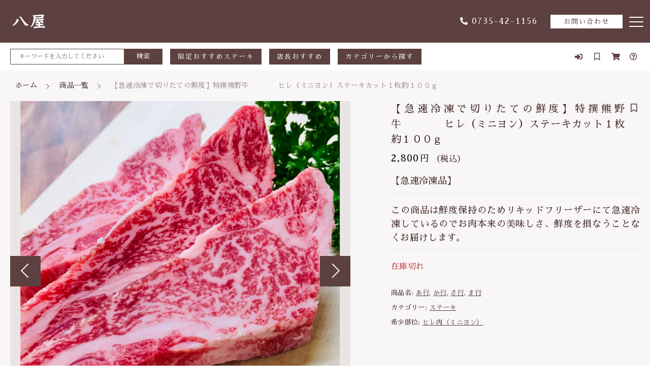

--- FILE ---
content_type: text/html; charset=UTF-8
request_url: https://kumanobeef.com/product/2793/
body_size: 14018
content:
<!DOCTYPE html>
<html lang="ja">
<head>
  <meta charset="UTF-8">
  <title>【急速冷凍で切りたての鮮度】特撰熊野牛　　　　ヒレ（ミニヨン）ステーキカット１枚約１００ｇ | 八屋</title>
  <meta http-equiv="X-UA-Compatible" content="ie=edge">
  <meta name="viewport" content="width=device-width, initial-scale=1.0">
  <link rel="icon" type="image/x-icon" href="https://kumanobeef.com/wp-content/themes/ec008/assets/img/favicon.ico">
  <link rel="apple-touch-icon" sizes="180x180" href="https://kumanobeef.com/wp-content/themes/ec008/assets/img/apple-touch-icon.png">
  <link rel="dns-prefetch" href="https://use.fontawesome.com">
  <link rel="dns-prefetch" href="https://fonts.googleapis.com">
  <style>@charset "UTF-8";html, body, div, span, applet, object, iframe, h1, h2, h3, h4, h5, h6, p, blockquote, pre, a, abbr, acronym, address, big, cite, code, del, dfn, em, img, ins, kbd, q, s, samp, small, strike, strong, sub, sup, tt, var, b, u, i, center, dl, dt, dd, ol, ul, li, fieldset, form, label, legend, table, caption, tbody, tfoot, thead, tr, th, td, article, aside, canvas, details, embed, figure, figcaption, footer, header, hgroup, menu, nav, output, ruby, section, summary, time, mark, audio, video {margin: 0;padding: 0;border: 0;font: inherit;font-size: 100%;vertical-align: baseline;}article, aside, details, figcaption, figure, footer, header, hgroup, menu, nav, section, main {display: block;}body {line-height: 1;}ol, ul {list-style: none;}blockquote, q {quotes: none;}blockquote:before, blockquote:after, q:before, q:after {content: "";content: none;}table {border-spacing: 0;border-collapse: collapse;}.clearfix {*zoom: 1;}.clearfix:after {display: table;clear: both;content: "";}.f_cc {-ms-flex-pack: justify;-ms-flex-align: center;-webkit-box-pack: justify;justify-content: center;-webkit-box-align: center;align-items: center;}.f_box, .f_cc {display: -webkit-box;display: -ms-flexbox;display: flex;}.f_item {-ms-flex: 1 0 auto;-webkit-box-flex: 1;flex: 1 0 auto;}.f_h_start {-ms-flex-pack: start;-webkit-box-pack: start;justify-content: flex-start;}.f_h_center, .f_h_start {-ms-flex-pack: justify;-webkit-box-pack: justify;}.f_h_center {-ms-flex-pack: center;-webkit-box-pack: center;justify-content: center;}.f_h_end {-ms-flex-pack: end;-webkit-box-pack: end;justify-content: flex-end;}.f_h_end, .f_h_sb {-ms-flex-pack: justify;-webkit-box-pack: justify;}.f_h_sb {-ms-flex-pack: justify;-webkit-box-pack: justify;justify-content: space-between;}.f_h_sa {-ms-flex-pack: justify;-webkit-box-pack: justify;justify-content: space-around;}.f_wrap {-webkit-box-lines: multiple;-ms-flex-wrap: wrap;flex-wrap: wrap;}.f_column {-ms-flex-direction: column;flex-direction: column;-webkit-box-direction: column;}.f_start {-ms-flex-align: start;-webkit-box-align: start;align-items: flex-start;}.f_end {-ms-flex-align: end;-webkit-box-align: end;align-items: flex-end;}.f_center {-ms-flex-align: center;-webkit-box-align: center;align-items: center;}.f_baseline {-ms-flex-align: baseline;-webkit-box-align: baseline;align-items: baseline;}.f_stretch {-ms-flex-align: stretch;-webkit-box-align: stretch;align-items: stretch;}.alignR {text-align: right;}.alignL {text-align: left;}.alignC {text-align: center;}::-webkit-scrollbar {width: 5px;height: 5px;}::-webkit-scrollbar-track {background: #f8f8f8;}::-webkit-scrollbar-thumb {background: #6c6c6c;}body[data-status="loading"] {overflow: hidden;}body[data-status="loading"] * {-webkit-transition: none !important;transition: none !important;}body[data-status="loading"] .c-loader {pointer-events: auto;opacity: 1;}body[data-status="loading"] .c-loader-img {-webkit-animation: loading .6s linear infinite;animation: loading .6s linear infinite;}body[data-status="ajax-loading"] .c-loader {pointer-events: auto;opacity: .8;}body[data-status="ajax-loading"] .c-loader-img {-webkit-animation: loading .6s linear infinite;animation: loading .6s linear infinite;}.c-loader {position: fixed;z-index: 99999;top: 0;left: 0;width: 100vw;height: 100vh;background: #fff;pointer-events: none;opacity: 0;-webkit-transition: opacity .3s ease;transition: opacity .3s ease;}.c-loader-img {position: absolute;z-index: 999999;top: 50%;left: 50%;font-size: 0;-webkit-transform: translate(-50%, -50%);transform: translate(-50%, -50%);}@-webkit-keyframes loading {0% {-webkit-transform: translate(-50%, -50%) rotate(0);transform: translate(-50%, -50%) rotate(0);}100% {-webkit-transform: translate(-50%, -50%) rotate(360deg);transform: translate(-50%, -50%) rotate(360deg);}}@keyframes loading {0% {-webkit-transform: translate(-50%, -50%) rotate(0);transform: translate(-50%, -50%) rotate(0);}100% {-webkit-transform: translate(-50%, -50%) rotate(360deg);transform: translate(-50%, -50%) rotate(360deg);}}</style>
  
<!-- All in One SEO Pack 3.3.5 によって Michael Torbert の Semper Fi Web Design[67,131] -->
<script type="application/ld+json" class="aioseop-schema">{}</script>
<link rel="canonical" href="https://kumanobeef.com/product/2793/" />
			<script type="text/javascript" >
				window.ga=window.ga||function(){(ga.q=ga.q||[]).push(arguments)};ga.l=+new Date;
				ga('create', 'UA-205248489-52', 'auto');
				// Plugins
				
				ga('send', 'pageview');
			</script>
			<script async src="https://www.google-analytics.com/analytics.js"></script>
			<!-- All in One SEO Pack -->
<link rel='dns-prefetch' href='//s.w.org' />
<style id='woocommerce-inline-inline-css' type='text/css'>
.woocommerce form .form-row .required { visibility: visible; }
</style>
<script type='text/javascript' src='https://kumanobeef.com/wp-includes/js/jquery/jquery.js'></script>
<script type='text/javascript' src='https://kumanobeef.com/wp-includes/js/jquery/jquery-migrate.min.js'></script>
<link rel='https://api.w.org/' href='https://kumanobeef.com/wp-json/' />
<link rel="alternate" type="application/json+oembed" href="https://kumanobeef.com/wp-json/oembed/1.0/embed?url=https%3A%2F%2Fkumanobeef.com%2Fproduct%2F2793%2F" />
<link rel="alternate" type="text/xml+oembed" href="https://kumanobeef.com/wp-json/oembed/1.0/embed?url=https%3A%2F%2Fkumanobeef.com%2Fproduct%2F2793%2F&#038;format=xml" />

<script data-cfasync="false">
window.a2a_config=window.a2a_config||{};a2a_config.callbacks=[];a2a_config.overlays=[];a2a_config.templates={};a2a_localize = {
	Share: "共有",
	Save: "ブックマーク",
	Subscribe: "購読",
	Email: "メール",
	Bookmark: "ブックマーク",
	ShowAll: "すべて表示する",
	ShowLess: "小さく表示する",
	FindServices: "サービスを探す",
	FindAnyServiceToAddTo: "追加するサービスを今すぐ探す",
	PoweredBy: "Powered by",
	ShareViaEmail: "メールでシェアする",
	SubscribeViaEmail: "メールで購読する",
	BookmarkInYourBrowser: "ブラウザにブックマーク",
	BookmarkInstructions: "このページをブックマークするには、 Ctrl+D または \u2318+D を押下。",
	AddToYourFavorites: "お気に入りに追加",
	SendFromWebOrProgram: "任意のメールアドレスまたはメールプログラムから送信",
	EmailProgram: "メールプログラム",
	More: "詳細&#8230;",
	ThanksForSharing: "共有ありがとうございます !",
	ThanksForFollowing: "フォローありがとうございます !"
};

(function(d,s,a,b){a=d.createElement(s);b=d.getElementsByTagName(s)[0];a.async=1;a.src="https://static.addtoany.com/menu/page.js";b.parentNode.insertBefore(a,b);})(document,"script");
</script>
	<noscript><style>.woocommerce-product-gallery{ opacity: 1 !important; }</style></noscript>
	</head>
<body data-status="loading" class="">
<div class="c-loader">
  <div class="c-loader-img">
    <svg width="60" height="60" viewBox="0 0 38 38" xmlns="http://www.w3.org/2000/svg">
      <defs>
        <linearGradient x1="8.042%" y1="0%" x2="65.682%" y2="23.865%" id="a">
          <stop stop-color="#777777" stop-opacity="0" offset="0%"/>
          <stop stop-color="#777777" stop-opacity=".631" offset="63.146%"/>
          <stop stop-color="#777777" offset="100%"/>
        </linearGradient>
      </defs>
      <g fill="none" fill-rule="evenodd">
        <g transform="translate(1 1)">
          <path d="M36 18c0-9.94-8.06-18-18-18" stroke="url(#a)" stroke-width="2"></path>
          <circle fill="#777777" cx="36" cy="18" r="1"></circle>
        </g>
      </g>
    </svg>
  </div>
</div><!-- /.c-loader -->
  <header class="js-header g-header">
    <div class="g-header__main">
          <p class="g-header__logo">
        <a class="g-header__logo-link" href="https://kumanobeef.com/">
          <img src="https://kumanobeef.com/wp-content/uploads/2021/08/logo-1.png" alt="八屋" class="g-header__logo-img is-pc">
          <img src="https://kumanobeef.com/wp-content/uploads/2021/08/logo-1.png" alt="八屋" class="g-header__logo-img is-sp">
        </a>
      </p>
    
          <nav class="g-header__menu">
        <ul class="g-header__menu-list">

        
          <li class="g-header__menu-list-item">
            <a href="https://kumanobeef.com/news/" class="g-header__menu-list-item-link">
              お知らせ            </a>
          </li>

          
          <li class="g-header__menu-list-item">
            <a href="https://kumanobeef.com/about/" class="g-header__menu-list-item-link">
              当店について            </a>
          </li>

          
          <li class="g-header__menu-list-item">
            <a href="https://kumanobeef.com/about#sec-04" class="g-header__menu-list-item-link">
              熊野牛について            </a>
          </li>

          
          <li class="g-header__menu-list-item">
            <a href="https://kumanobeef.com/faq/" class="g-header__menu-list-item-link">
              よくある質問            </a>
          </li>

          
          <li class="g-header__menu-list-item">
            <a href="https://kumanobeef.com/blogs/" class="g-header__menu-list-item-link">
              ブログ            </a>
          </li>

                  </ul>
      </nav>
    
            <div class="g-header__tel">
        <a href="tel:0735-42-1156" class="g-header__tel-link"><i class="fas fa-phone-alt g-header__tel-link-icon"></i>0735-42-1156</a>
      </div>
      
                
      <div class="g-header__contact">
        <a href="https://kumanobeef.com/contact/" class="g-header__contact-link">お問い合わせ</a>
      </div>

      <button class="g-header__burger js-menu-toggle" type="button">
        <span class="g-header__burger-line"></span>
        <span class="g-header__burger-line"></span>
        <span class="g-header__burger-line"></span>
      </button>
    </div>
        <div class="g-header__nav">
          <div class="g-header__nav-inner">
        <div class="g-header__nav-search">
              <form action="https://kumanobeef.com/" class="g-header__nav-search-form">
      <button type="submit" class="g-header__nav-search-form-btn"><span class="g-header__nav-search-form-txt">検索</span></button>
      <input type="text" name="s" value="" class="g-header__nav-search-form-input" autocomplete="off" placeholder="キーワードを入力してください">
    </form>

          <div class="g-header__nav-search-btn">
            <span class="g-header__nav-search-btn-txt">限定おすすめステーキ</span>
            <div class="g-header__hover-nav">
              <ul class="g-header__hover-nav-list">

                                  <li class="g-header__hover-nav-item">
                    <a href="https://kumanobeef.com/brand_tag/%e8%b5%a4%e8%ba%ab%e3%82%82%e3%82%82" class="g-header__hover-nav-link">
                      赤身もも                    </a>
                  </li>
                                  <li class="g-header__hover-nav-item">
                    <a href="https://kumanobeef.com/brand_tag/%e3%83%92%e3%83%ac%e8%82%89" class="g-header__hover-nav-link">
                      ヒレ肉（シャトーブリアン）                    </a>
                  </li>
                                  <li class="g-header__hover-nav-item">
                    <a href="https://kumanobeef.com/brand_tag/%e3%83%92%e3%83%ac%e8%82%89%ef%bc%88%e3%83%9f%e3%83%8b%e3%83%a8%e3%83%b3%ef%bc%89" class="g-header__hover-nav-link">
                      ヒレ肉（ミニヨン）                    </a>
                  </li>
                                  <li class="g-header__hover-nav-item">
                    <a href="https://kumanobeef.com/brand_tag/%e3%83%a9%e3%83%b3%e3%83%97%e3%82%b9%e3%83%86%e3%83%bc%e3%82%ad" class="g-header__hover-nav-link">
                      ランプステーキ                    </a>
                  </li>
                                  <li class="g-header__hover-nav-item">
                    <a href="https://kumanobeef.com/brand_tag/%e3%82%a4%e3%83%81%e3%83%9c%e3%82%b9%e3%83%86%e3%83%bc%e3%82%ad%e3%82%ab%e3%83%83%e3%83%88" class="g-header__hover-nav-link">
                      イチボステーキカット                    </a>
                  </li>
                                  <li class="g-header__hover-nav-item">
                    <a href="https://kumanobeef.com/brand_tag/%e3%83%88%e3%83%a2%e3%82%b5%e3%83%b3%e3%82%ab%e3%82%af%e3%82%b9%e3%83%86%e3%83%bc%e3%82%ad%e3%82%ab%e3%83%83%e3%83%88" class="g-header__hover-nav-link">
                      トモサンカクステーキカット                    </a>
                  </li>
                
              </ul>
            </div>
          </div>

          <div class="g-header__nav-search-btn">
            <span class="g-header__nav-search-btn-txt">店長おすすめ</span>
            <div class="g-header__hover-nav">
              <ul class="g-header__hover-nav-list">
                                              <li class="g-header__hover-nav-item">
                    <a href="https://kumanobeef.com/products/clm-a" class="g-header__hover-nav-link">
                      あ行                    </a>
                                                          <li class="g-header__hover-nav-item">
                    <a href="https://kumanobeef.com/products/clm-k" class="g-header__hover-nav-link">
                      か行                    </a>
                                                          <li class="g-header__hover-nav-item">
                    <a href="https://kumanobeef.com/products/clm-s" class="g-header__hover-nav-link">
                      さ行                    </a>
                                                          <li class="g-header__hover-nav-item">
                    <a href="https://kumanobeef.com/products/clm-t" class="g-header__hover-nav-link">
                      た行                    </a>
                                                          <li class="g-header__hover-nav-item">
                    <a href="https://kumanobeef.com/products/clm-h" class="g-header__hover-nav-link">
                      は行                    </a>
                                                          <li class="g-header__hover-nav-item">
                    <a href="https://kumanobeef.com/products/clm-m" class="g-header__hover-nav-link">
                      ま行                    </a>
                                                          <li class="g-header__hover-nav-item">
                    <a href="https://kumanobeef.com/products/clm-y" class="g-header__hover-nav-link">
                      や行                    </a>
                                                          <li class="g-header__hover-nav-item">
                    <a href="https://kumanobeef.com/products/clm-r" class="g-header__hover-nav-link">
                      ら行                    </a>
                                                          <li class="g-header__hover-nav-item">
                    <a href="https://kumanobeef.com/products/clm-w" class="g-header__hover-nav-link">
                      わ行                    </a>
                                        
                  </li>

              </ul>

            </div>
          </div>

          <div class="g-header__nav-search-btn">
            <span class="g-header__nav-search-btn-txt">カテゴリーから探す</span>
            <div class="g-header__hover-nav">
              <ul class="g-header__hover-nav-list">

                                  <li class="g-header__hover-nav-item">
                    <a href="https://kumanobeef.com/product-tag/%e9%80%81%e6%96%99%e7%84%a1%e6%96%99%e3%80%80%e3%82%ae%e3%83%95%e3%83%88%e3%82%bb%e3%83%83%e3%83%88" class="g-header__hover-nav-link">
                      送料無料　ギフトセット                    </a>
                  </li>
                                  <li class="g-header__hover-nav-item">
                    <a href="https://kumanobeef.com/product-tag/%e9%80%81%e6%96%99%e7%84%a1%e6%96%99" class="g-header__hover-nav-link">
                      送料無料                    </a>
                  </li>
                                  <li class="g-header__hover-nav-item">
                    <a href="https://kumanobeef.com/product-tag/%e3%82%b9%e3%83%86%e3%83%bc%e3%82%ad" class="g-header__hover-nav-link">
                      ステーキ                    </a>
                  </li>
                                  <li class="g-header__hover-nav-item">
                    <a href="https://kumanobeef.com/product-tag/%e7%84%bc%e8%82%89" class="g-header__hover-nav-link">
                      焼肉                    </a>
                  </li>
                                  <li class="g-header__hover-nav-item">
                    <a href="https://kumanobeef.com/product-tag/%e3%81%99%e3%81%8d%e7%84%bc%e3%81%8d" class="g-header__hover-nav-link">
                      すき焼き                    </a>
                  </li>
                                  <li class="g-header__hover-nav-item">
                    <a href="https://kumanobeef.com/product-tag/%e3%83%ad%e3%83%bc%e3%82%b9%e3%83%88%e3%83%93%e3%83%bc%e3%83%95%e7%94%a8%e3%83%96%e3%83%ad%e3%83%83%e3%82%af%e8%82%89" class="g-header__hover-nav-link">
                      ローストビーフ用ブロック肉                    </a>
                  </li>
                              </ul>
            </div>
          </div>
          <button class="g-header__nav-search-btn-mobile js-search02-toggle">
            <span class="g-header__nav-search-btn-txt">商品を探す</span>
          </button>
          <ul class="g-header__nav-menu">

            <li class="g-header__nav-menu-item">
              <a href="https://kumanobeef.com/my-account" class="g-header__nav-menu-link">
                              <i class="fas fa-sign-in-alt g-header__nav-menu-link-icon"></i>
                <span class="g-header__nav-menu-link-txt">ログイン</span>
              

              </a>
            </li>

                        <li class="g-header__nav-menu-item">
              <a href="https://kumanobeef.com/products?type=wishlist" class="g-header__nav-menu-link">
                <i class="far fa-bookmark g-header__nav-menu-link-icon"></i>
                <span id="js-wishlist_cnt" class="g-header__nav-menu-count" data-count="0">0</span>
                <span class="g-header__nav-menu-link-txt">お気に入り</span>
              </a>
            </li>

                        <li class="g-header__nav-menu-item">
              <a href="https://kumanobeef.com/cart/" class="g-header__nav-menu-link">
                <i class="fas fa-shopping-cart g-header__nav-menu-link-icon"></i>
                <span id="js-cart_count" class="g-header__nav-menu-count" data-count="0">0</span>
                <span class="g-header__nav-menu-link-txt">カート</span>
              </a>
            </li>
            <li class="g-header__nav-menu-item">
              <a href="https://kumanobeef.com/shopping-guide" class="g-header__nav-menu-link">
                <i class="far fa-question-circle g-header__nav-menu-link-icon"></i>
                <span class="g-header__nav-menu-link-txt">ショッピングガイド</span>
              </a>
            </li>
          </ul>
        </div>
      </div>
    </div>
      </header><!-- /.g-header -->
  <div class="js-body-wrapper">
  <nav class="c-breadcrumbs">
  <ul class="c-breadcrumbs__list" itemscope="" itemtype="http://schema.org/BreadcrumbList">
      <li class="c-breadcrumbs__list-item" itemprop="itemListElement" itemscope="" itemtype="http://schema.org/ListItem">
      <a href="https://kumanobeef.com/" class="c-breadcrumbs__list-item-body" itemprop="item">
        <span itemprop="name">ホーム</span>
        <meta itemprop="position" content="1">
      </a>
    </li>
      <li class="c-breadcrumbs__list-item" itemprop="itemListElement" itemscope="" itemtype="http://schema.org/ListItem">
      <a href="https://kumanobeef.com/products/" class="c-breadcrumbs__list-item-body" itemprop="item">
        <span itemprop="name">商品一覧</span>
        <meta itemprop="position" content="2">
      </a>
    </li>
      <li class="c-breadcrumbs__list-item" itemprop="itemListElement" itemscope="" itemtype="http://schema.org/ListItem">
      <a href="javascript:void(0);" class="c-breadcrumbs__list-item-body" itemprop="item">
        <span itemprop="name">【急速冷凍で切りたての鮮度】特撰熊野牛　　　　ヒレ（ミニヨン）ステーキカット１枚約１００ｇ</span>
        <meta itemprop="position" content="3">
      </a>
    </li>
    </ul>
</nav>

	<section class="p-index__section">
		<div class="woocommerce is-product">
			<div id="primary" class="content-area"><main id="main" class="site-main" role="main">
				
					<div class="woocommerce-notices-wrapper"></div><div id="product-2793" class="product type-product post-2793 status-publish first outofstock product_cat-clm-a product_cat-clm-k product_cat-clm-s product_cat-clm-m product_tag-194 has-post-thumbnail taxable shipping-taxable purchasable product-type-simple">

	<div class="woocommerce-product-gallery woocommerce-product-gallery--with-images woocommerce-product-gallery--columns-4 images" data-columns="4" style="opacity: 0; transition: opacity .25s ease-in-out;">
		<div class="woocommerce-product-gallery__slide swiper-outer">
		<div class="woocommerce-product-gallery__slide-container swiper-container js-product-images">
			<ul class="swiper-wrapper"></ul>
		</div>
		<div class="woocommerce-product-gallery__slide-controls">
			<button class="woocommerce-product-gallery__slide-controls-prev js-product-images-prev"></button>
			<button class="woocommerce-product-gallery__slide-controls-next js-product-images-next"></button>
		</div>
	</div>
		<figure class="woocommerce-product-gallery__wrapper">
		<div data-thumb="https://kumanobeef.com/wp-content/uploads/2022/03/IMG-1486-100x100.jpg" data-thumb-alt="" class="woocommerce-product-gallery__image"><a href="https://kumanobeef.com/wp-content/uploads/2022/03/IMG-1486.jpg"><img width="100" height="100" src="https://kumanobeef.com/wp-content/uploads/2022/03/IMG-1486-100x100.jpg" class="" alt="" title="IMG-1486" data-caption="" data-src="https://kumanobeef.com/wp-content/uploads/2022/03/IMG-1486.jpg" data-large_image="https://kumanobeef.com/wp-content/uploads/2022/03/IMG-1486.jpg" data-large_image_width="1861" data-large_image_height="1982" srcset="https://kumanobeef.com/wp-content/uploads/2022/03/IMG-1486-100x100.jpg 100w, https://kumanobeef.com/wp-content/uploads/2022/03/IMG-1486-150x150.jpg 150w, https://kumanobeef.com/wp-content/uploads/2022/03/IMG-1486-300x300.jpg 300w" sizes="(max-width: 100px) 100vw, 100px" /></a></div><div data-thumb="https://kumanobeef.com/wp-content/uploads/2022/03/23023869_s-100x100.jpg" data-thumb-alt="" class="woocommerce-product-gallery__image"><a href="https://kumanobeef.com/wp-content/uploads/2022/03/23023869_s.jpg"><img width="100" height="100" src="https://kumanobeef.com/wp-content/uploads/2022/03/23023869_s-100x100.jpg" class="" alt="" title="23023869_s" data-caption="" data-src="https://kumanobeef.com/wp-content/uploads/2022/03/23023869_s.jpg" data-large_image="https://kumanobeef.com/wp-content/uploads/2022/03/23023869_s.jpg" data-large_image_width="640" data-large_image_height="480" srcset="https://kumanobeef.com/wp-content/uploads/2022/03/23023869_s-100x100.jpg 100w, https://kumanobeef.com/wp-content/uploads/2022/03/23023869_s-150x150.jpg 150w, https://kumanobeef.com/wp-content/uploads/2022/03/23023869_s-300x300.jpg 300w" sizes="(max-width: 100px) 100vw, 100px" /></a></div><div data-thumb="https://kumanobeef.com/wp-content/uploads/2021/08/kv_01sp-100x100.jpg" data-thumb-alt="" class="woocommerce-product-gallery__image"><a href="https://kumanobeef.com/wp-content/uploads/2021/08/kv_01sp.jpg"><img width="100" height="100" src="https://kumanobeef.com/wp-content/uploads/2021/08/kv_01sp-100x100.jpg" class="" alt="" title="kv_01sp" data-caption="" data-src="https://kumanobeef.com/wp-content/uploads/2021/08/kv_01sp.jpg" data-large_image="https://kumanobeef.com/wp-content/uploads/2021/08/kv_01sp.jpg" data-large_image_width="640" data-large_image_height="480" srcset="https://kumanobeef.com/wp-content/uploads/2021/08/kv_01sp-100x100.jpg 100w, https://kumanobeef.com/wp-content/uploads/2021/08/kv_01sp-150x150.jpg 150w, https://kumanobeef.com/wp-content/uploads/2021/08/kv_01sp-300x300.jpg 300w" sizes="(max-width: 100px) 100vw, 100px" /></a></div><div data-thumb="https://kumanobeef.com/wp-content/uploads/2022/03/IMG-0736-100x100.jpg" data-thumb-alt="" class="woocommerce-product-gallery__image"><a href="https://kumanobeef.com/wp-content/uploads/2022/03/IMG-0736-scaled.jpg"><img width="100" height="100" src="https://kumanobeef.com/wp-content/uploads/2022/03/IMG-0736-100x100.jpg" class="" alt="" title="IMG-0736" data-caption="" data-src="https://kumanobeef.com/wp-content/uploads/2022/03/IMG-0736-scaled.jpg" data-large_image="https://kumanobeef.com/wp-content/uploads/2022/03/IMG-0736-scaled.jpg" data-large_image_width="2560" data-large_image_height="1620" srcset="https://kumanobeef.com/wp-content/uploads/2022/03/IMG-0736-100x100.jpg 100w, https://kumanobeef.com/wp-content/uploads/2022/03/IMG-0736-150x150.jpg 150w, https://kumanobeef.com/wp-content/uploads/2022/03/IMG-0736-300x300.jpg 300w" sizes="(max-width: 100px) 100vw, 100px" /></a></div><div data-thumb="https://kumanobeef.com/wp-content/uploads/2021/08/staff-1-100x100.jpg" data-thumb-alt="" class="woocommerce-product-gallery__image"><a href="https://kumanobeef.com/wp-content/uploads/2021/08/staff-1.jpg"><img width="100" height="100" src="https://kumanobeef.com/wp-content/uploads/2021/08/staff-1-100x100.jpg" class="" alt="" title="staff" data-caption="" data-src="https://kumanobeef.com/wp-content/uploads/2021/08/staff-1.jpg" data-large_image="https://kumanobeef.com/wp-content/uploads/2021/08/staff-1.jpg" data-large_image_width="400" data-large_image_height="480" srcset="https://kumanobeef.com/wp-content/uploads/2021/08/staff-1-100x100.jpg 100w, https://kumanobeef.com/wp-content/uploads/2021/08/staff-1-150x150.jpg 150w, https://kumanobeef.com/wp-content/uploads/2021/08/staff-1-300x300.jpg 300w" sizes="(max-width: 100px) 100vw, 100px" /></a></div><div data-thumb="https://kumanobeef.com/wp-content/uploads/2022/03/IMG-0303-100x100.jpg" data-thumb-alt="" class="woocommerce-product-gallery__image"><a href="https://kumanobeef.com/wp-content/uploads/2022/03/IMG-0303-scaled.jpg"><img width="100" height="100" src="https://kumanobeef.com/wp-content/uploads/2022/03/IMG-0303-100x100.jpg" class="" alt="" title="IMG-0303" data-caption="" data-src="https://kumanobeef.com/wp-content/uploads/2022/03/IMG-0303-scaled.jpg" data-large_image="https://kumanobeef.com/wp-content/uploads/2022/03/IMG-0303-scaled.jpg" data-large_image_width="2560" data-large_image_height="1779" srcset="https://kumanobeef.com/wp-content/uploads/2022/03/IMG-0303-100x100.jpg 100w, https://kumanobeef.com/wp-content/uploads/2022/03/IMG-0303-150x150.jpg 150w, https://kumanobeef.com/wp-content/uploads/2022/03/IMG-0303-300x300.jpg 300w" sizes="(max-width: 100px) 100vw, 100px" /></a></div><div data-thumb="https://kumanobeef.com/wp-content/uploads/2022/03/IMG-0298-1-1-100x100.jpg" data-thumb-alt="" class="woocommerce-product-gallery__image"><a href="https://kumanobeef.com/wp-content/uploads/2022/03/IMG-0298-1-1-scaled.jpg"><img width="100" height="100" src="https://kumanobeef.com/wp-content/uploads/2022/03/IMG-0298-1-1-100x100.jpg" class="" alt="" title="IMG-0298 (1)" data-caption="" data-src="https://kumanobeef.com/wp-content/uploads/2022/03/IMG-0298-1-1-scaled.jpg" data-large_image="https://kumanobeef.com/wp-content/uploads/2022/03/IMG-0298-1-1-scaled.jpg" data-large_image_width="2029" data-large_image_height="2560" srcset="https://kumanobeef.com/wp-content/uploads/2022/03/IMG-0298-1-1-100x100.jpg 100w, https://kumanobeef.com/wp-content/uploads/2022/03/IMG-0298-1-1-150x150.jpg 150w, https://kumanobeef.com/wp-content/uploads/2022/03/IMG-0298-1-1-300x300.jpg 300w" sizes="(max-width: 100px) 100vw, 100px" /></a></div><div data-thumb="https://kumanobeef.com/wp-content/uploads/2022/03/IMG-0296-100x100.jpg" data-thumb-alt="" class="woocommerce-product-gallery__image"><a href="https://kumanobeef.com/wp-content/uploads/2022/03/IMG-0296-scaled.jpg"><img width="100" height="100" src="https://kumanobeef.com/wp-content/uploads/2022/03/IMG-0296-100x100.jpg" class="" alt="" title="IMG-0296" data-caption="" data-src="https://kumanobeef.com/wp-content/uploads/2022/03/IMG-0296-scaled.jpg" data-large_image="https://kumanobeef.com/wp-content/uploads/2022/03/IMG-0296-scaled.jpg" data-large_image_width="2039" data-large_image_height="2560" srcset="https://kumanobeef.com/wp-content/uploads/2022/03/IMG-0296-100x100.jpg 100w, https://kumanobeef.com/wp-content/uploads/2022/03/IMG-0296-150x150.jpg 150w, https://kumanobeef.com/wp-content/uploads/2022/03/IMG-0296-300x300.jpg 300w" sizes="(max-width: 100px) 100vw, 100px" /></a></div><div data-thumb="https://kumanobeef.com/wp-content/uploads/2022/03/IMG-0618-100x100.jpg" data-thumb-alt="" class="woocommerce-product-gallery__image"><a href="https://kumanobeef.com/wp-content/uploads/2022/03/IMG-0618.jpg"><img width="100" height="100" src="https://kumanobeef.com/wp-content/uploads/2022/03/IMG-0618-100x100.jpg" class="" alt="" title="IMG-0618" data-caption="" data-src="https://kumanobeef.com/wp-content/uploads/2022/03/IMG-0618.jpg" data-large_image="https://kumanobeef.com/wp-content/uploads/2022/03/IMG-0618.jpg" data-large_image_width="1617" data-large_image_height="1764" srcset="https://kumanobeef.com/wp-content/uploads/2022/03/IMG-0618-100x100.jpg 100w, https://kumanobeef.com/wp-content/uploads/2022/03/IMG-0618-150x150.jpg 150w, https://kumanobeef.com/wp-content/uploads/2022/03/IMG-0618-300x300.jpg 300w" sizes="(max-width: 100px) 100vw, 100px" /></a></div><div data-thumb="https://kumanobeef.com/wp-content/uploads/2022/03/IMG-1486-100x100.jpg" data-thumb-alt="" class="woocommerce-product-gallery__image"><a href="https://kumanobeef.com/wp-content/uploads/2022/03/IMG-1486.jpg"><img width="100" height="100" src="https://kumanobeef.com/wp-content/uploads/2022/03/IMG-1486-100x100.jpg" class="" alt="" title="IMG-1486" data-caption="" data-src="https://kumanobeef.com/wp-content/uploads/2022/03/IMG-1486.jpg" data-large_image="https://kumanobeef.com/wp-content/uploads/2022/03/IMG-1486.jpg" data-large_image_width="1861" data-large_image_height="1982" srcset="https://kumanobeef.com/wp-content/uploads/2022/03/IMG-1486-100x100.jpg 100w, https://kumanobeef.com/wp-content/uploads/2022/03/IMG-1486-150x150.jpg 150w, https://kumanobeef.com/wp-content/uploads/2022/03/IMG-1486-300x300.jpg 300w" sizes="(max-width: 100px) 100vw, 100px" /></a></div>	</figure>
	    <dl class="c-detail-data">
          <div class="c-detail-data__row">
        <dt class="c-detail-data__ttl js-accrodion-btn is-active">世界遺産の地　熊野の自然が育んだ黒毛和牛の逸品</dt>
        <dd class="c-detail-data__desc js-accrodion-target" ><p>和歌山県南部の熊野地方で昔から飼われていた和牛を品種改良した「熊野牛」。和歌山県特産の高級和牛で、肉質はきめ細やかで柔らか。『プレミア和歌山』（和歌山県優良県産品推奨制度）にも認定されています。当店ではネットショップ用に特に脂の質、鮮度にこだわった選りすぐりの熊野牛を販売しています。そのため商品化できるのはわずかな数量ですがお客様に喜んでいただけるようなものをお届けいたします。</p>
</dd>
      </div>
          <div class="c-detail-data__row">
        <dt class="c-detail-data__ttl js-accrodion-btn is-active">限定品　熊野牛ヒレ（ミニヨン）ステーキカットの特徴</dt>
        <dd class="c-detail-data__desc js-accrodion-target" ><p>ヒレステーキはミニヨン、シャトーブリアン、テートと3つに分けられます。その中でも一番味が濃くて柔らかいミニヨンのステーキカットです。普段ステーキとしてあまり商品化することは少ないのですが、今回はしっかりとサシが入り厚みのある厳選した熊野牛のミニヨンを数枚だけステーキとして販売しています。もちろん脂の質にもこだわった厳選した熊野牛のヒレ肉（ミニヨン）です。是非ご賞味ください。</p>
<p>１セット１枚約１００ｇ　焼きやすい厚さでカットしています。</p>
<p>急速冷凍のため色素変化などが原因でお肉が重なっているところや表面がくすんでいることがありますが品質に問題はありません。ご安心してお召し上がりください。</p>
<p>&nbsp;</p>
<p>&nbsp;</p>
<p>&nbsp;</p>
</dd>
      </div>
          <div class="c-detail-data__row">
        <dt class="c-detail-data__ttl js-accrodion-btn is-active">ご注意事項</dt>
        <dd class="c-detail-data__desc js-accrodion-target" ><p>数に限りがございますのでおひとり様ご注文５セットまでとさせていただきます。売切れの場合は次回入荷待ちとなります。</p>
<p>別途送料が必要となります。（商品代金8,000円以上で送料無料となります）</p>
<p>こちらの商品は冷凍便でのお届けとなります。商品が届いたらすぐに冷凍庫で保存してください。</p>
<p>解凍する場合、前日から冷凍庫に移し１日ほどかけて解凍してください。</p>
<p>お急ぎの時は流水解凍でもOKです。その場合水が入らないようお気を付けください。</p>
<p>品質劣化の恐れがあるため常温での解凍はおやめください。</p>
<p>解凍後はお早目にお召し上がりいただくようお願いします。</p>
<p>&nbsp;</p>
<p>&nbsp;</p>
</dd>
      </div>
          <div class="c-detail-data__row">
        <dt class="c-detail-data__ttl js-accrodion-btn is-active">リキッドフリーザー　凍眠について</dt>
        <dd class="c-detail-data__desc js-accrodion-target" ><p>通常の冷凍方法ではお肉の中の水分が膨張して細胞を傷つけてしまい解凍時に旨味成分や栄養がドリップと一緒に流れ出てしまって味の低下につながっていましたが、リキッドフリーザーは気体よりも熱伝導のいいマイナス３０℃の液体（リキッド）で一気に凍らせるので、お肉の中の水分が膨張する温度帯（マイナス５℃前後）素早く通過して水分があまり膨らまずに解凍時にも細胞を壊すこともなくお肉の鮮度と美味しさをキープ出来ます。</p>
</dd>
      </div>
        </dl>
  </div>

	<div class="summary entry-summary">
		<h1 class="product_title entry-title">【急速冷凍で切りたての鮮度】特撰熊野牛　　　　ヒレ（ミニヨン）ステーキカット１枚約１００ｇ</h1><p class="price"><span class="woocommerce-Price-amount amount">2,800<span class="woocommerce-Price-currencySymbol">円</span></span><small>（税込）</small></p>
<div class="woocommerce-product-details__short-description">
	<h3>【急速冷凍品】</h3>
<h3>この商品は鮮度保持のためリキッドフリーザーにて急速冷凍しているのでお肉本来の美味しさ、鮮度を損なうことなくお届けします。</h3>
<h4></h4>
</div>
<p class="stock out-of-stock">在庫切れ</p>
<div class="product_meta">

	
	
	<span class="posted_in">商品名: <a href="https://kumanobeef.com/products/clm-a/" rel="tag">あ行</a>, <a href="https://kumanobeef.com/products/clm-k/" rel="tag">か行</a>, <a href="https://kumanobeef.com/products/clm-s/" rel="tag">さ行</a>, <a href="https://kumanobeef.com/products/clm-m/" rel="tag">ま行</a></span>
	<span class="tagged_as">カテゴリー: <a href="https://kumanobeef.com/product-tag/%e3%82%b9%e3%83%86%e3%83%bc%e3%82%ad/" rel="tag">ステーキ</a></span>
	  <span class="posted_in">希少部位: 
      <a href="https://kumanobeef.com/?s=ヒレ肉（ミニヨン）" rel="tag">ヒレ肉（ミニヨン）</a> 
    </span>


</div>
	<button class="c-favorite-btn js-add_wishlist" data-id="2793" data-status="false"></button>
	</div>

	</div>


				
			</main></div>
					</div>
	</section>

	<section class="p-index__section -white p-product__footer">
		<div class="p-index__section-inner">
		          <ul class="p-index__box-list c-grid" data-grid="4">
                      <li class="p-index__box-item c-grid__item">
              <a href="https://kumanobeef.com/products/?type=ranking" class="p-index__box-item-link">
                <figure class="p-index__box-figure">
                  <img src="https://kumanobeef.com/wp-content/uploads/2021/08/banner_02-3.jpg" class="p-index__box-img" alt="人気商品">
                </figure>
                                <div class="p-index__box-txt">
                  <p class="p-index__box-txt-main">人気商品</p>
                </div>
                              </a>
            </li>
                      <li class="p-index__box-item c-grid__item">
              <a href="https://kumanobeef.com/products/?type=wishlist" class="p-index__box-item-link">
                <figure class="p-index__box-figure">
                  <img src="https://kumanobeef.com/wp-content/uploads/2021/08/banner_03-2.jpg" class="p-index__box-img" alt="お気に入り">
                </figure>
                                <div class="p-index__box-txt">
                  <p class="p-index__box-txt-main">お気に入り</p>
                </div>
                              </a>
            </li>
                      <li class="p-index__box-item c-grid__item">
              <a href="https://kumanobeef.com/products/?type=new" class="p-index__box-item-link">
                <figure class="p-index__box-figure">
                  <img src="https://kumanobeef.com/wp-content/uploads/2021/08/banner_04-3.jpg" class="p-index__box-img" alt="新着商品">
                </figure>
                                <div class="p-index__box-txt">
                  <p class="p-index__box-txt-main">新着商品</p>
                </div>
                              </a>
            </li>
                      <li class="p-index__box-item c-grid__item">
              <a href="https://kumanobeef.com/shopping-guide/" class="p-index__box-item-link">
                <figure class="p-index__box-figure">
                  <img src="https://kumanobeef.com/wp-content/uploads/2021/08/banner_05-2.jpg" class="p-index__box-img" alt="ショッピングガイド">
                </figure>
                                <div class="p-index__box-txt">
                  <p class="p-index__box-txt-main">ショッピングガイド</p>
                </div>
                              </a>
            </li>
                  </ul>
        		</div>
	</section>

  <div class="l-main">
          </div>


	<!-- /.g-cart -->
	<div class="g-cart">
    <div class="g-cart__container">
    <div class="g-cart__enabled js-cart-toggle"></div>
    <div class="g-cart__inner">
      <button class="g-cart__burger js-cart-toggle" type="button">
        <span class="g-cart__burger-line"></span>
        <span class="g-cart__burger-line"></span>
      </button>
      <div class="g-cart__header">
        <p class="g-cart__header-ttl">カートに商品を追加しました</p>
      </div>
      <div class="g-cart__body">
        <div class="g-cart__item">
          <div class="g-cart__item-detail">
            <figure class="g-cart__item-detail-img" data-lazy-background="https://kumanobeef.com/wp-content/uploads/2022/03/IMG-1486.jpg">
              <img data-lazyload="https://kumanobeef.com/wp-content/uploads/2022/03/IMG-1486.jpg" alt="【急速冷凍で切りたての鮮度】特撰熊野牛　　　　ヒレ（ミニヨン）ステーキカット１枚約１００ｇ" class="g-cart__item-detail-img-src">
            </figure>
            <div class="g-cart__item-detail-data">
              <p class="g-cart__item-detail-data-name">【急速冷凍で切りたての鮮度】特撰熊野牛　　　　ヒレ（ミニヨン）ステーキカット１枚約１００ｇ</p>
              <dl id="js-modal_purchased_option" class="g-cart__item-detail-data-list">
																<div class="g-cart__item-detail-data-list-row">
									<dt class="g-cart__item-detail-data-list-ttl">数量</dt>
									<dd id="js-modal_purchased_quantity" class="g-cart__item-detail-data-list-desc"></dd>
								</div>
							</dl>
            </div>
          </div>
					          <p class="g-cart__item-price"><span id="js-modal_purchased_price" data-currency="円" data-pos="right">2,800円</span><small>（税込）</small></p>
        </div>
      </div>
      <div class="g-cart__footer">
        <p class="c-btn-choices">
          <a href="javascript: void(0);" class="c-btn-choices__body js-cart-toggle">
            <span class="c-btn-choices__body-txt">ショッピングを続ける</span>
          </a>
          <a href="https://kumanobeef.com/cart" class="c-btn-choices__body is-primary">
            <span class="c-btn-choices__body-txt">カートを確認する</span>
          </a>
        </p>
      </div>
    </div>
  </div>
</div>
<!-- /.g-cart -->
<footer class="g-footer">
  <div class="g-footer__inner">
    <div class="g-footer__top">
      <div class="g-footer__top-left">

                <p class="g-footer__logo">
            <a href="https://kumanobeef.com/" class="g-footer__logo-link">
              <img src="https://kumanobeef.com/wp-content/uploads/2021/08/logo-1.png" alt="八屋" class="g-footer__logo-img">
            </a>
          </p>
                
<div class="g-footer__nav">

  <ul class="g-footer__nav-list">
    <li class="g-footer__nav-item"><h3 class="g-footer__nav-ttl">限定おすすめステーキ</h3></li>
              <li class="g-footer__nav-item">
            <a href="https://kumanobeef.com/brand_tag/%e8%b5%a4%e8%ba%ab%e3%82%82%e3%82%82" class="g-footer__nav-link">
              赤身もも            </a>
          </li>
              <li class="g-footer__nav-item">
            <a href="https://kumanobeef.com/brand_tag/%e3%83%92%e3%83%ac%e8%82%89" class="g-footer__nav-link">
              ヒレ肉（シャトーブリアン）            </a>
          </li>
              <li class="g-footer__nav-item">
            <a href="https://kumanobeef.com/brand_tag/%e3%83%92%e3%83%ac%e8%82%89%ef%bc%88%e3%83%9f%e3%83%8b%e3%83%a8%e3%83%b3%ef%bc%89" class="g-footer__nav-link">
              ヒレ肉（ミニヨン）            </a>
          </li>
              <li class="g-footer__nav-item">
            <a href="https://kumanobeef.com/brand_tag/%e3%83%a9%e3%83%b3%e3%83%97%e3%82%b9%e3%83%86%e3%83%bc%e3%82%ad" class="g-footer__nav-link">
              ランプステーキ            </a>
          </li>
              <li class="g-footer__nav-item">
            <a href="https://kumanobeef.com/brand_tag/%e3%82%a4%e3%83%81%e3%83%9c%e3%82%b9%e3%83%86%e3%83%bc%e3%82%ad%e3%82%ab%e3%83%83%e3%83%88" class="g-footer__nav-link">
              イチボステーキカット            </a>
          </li>
              <li class="g-footer__nav-item">
            <a href="https://kumanobeef.com/brand_tag/%e3%83%88%e3%83%a2%e3%82%b5%e3%83%b3%e3%82%ab%e3%82%af%e3%82%b9%e3%83%86%e3%83%bc%e3%82%ad%e3%82%ab%e3%83%83%e3%83%88" class="g-footer__nav-link">
              トモサンカクステーキカット            </a>
          </li>
      </ul>

  <ul class="g-footer__nav-list">
    <li class="g-footer__nav-item"><h3 class="g-footer__nav-ttl">商品名から探す</h3></li>
    <nav class="c-nav__categories">
    
      <li class="g-footer__nav-item">
        <a href="https://kumanobeef.com/products/clm-a/" class="g-footer__nav-link">あ行</a>
      </li>

    
      <li class="g-footer__nav-item">
        <a href="https://kumanobeef.com/products/clm-k/" class="g-footer__nav-link">か行</a>
      </li>

    
      <li class="g-footer__nav-item">
        <a href="https://kumanobeef.com/products/clm-s/" class="g-footer__nav-link">さ行</a>
      </li>

    
      <li class="g-footer__nav-item">
        <a href="https://kumanobeef.com/products/clm-t/" class="g-footer__nav-link">た行</a>
      </li>

    
      <li class="g-footer__nav-item">
        <a href="https://kumanobeef.com/products/clm-h/" class="g-footer__nav-link">は行</a>
      </li>

    
      <li class="g-footer__nav-item">
        <a href="https://kumanobeef.com/products/clm-m/" class="g-footer__nav-link">ま行</a>
      </li>

    
      <li class="g-footer__nav-item">
        <a href="https://kumanobeef.com/products/clm-y/" class="g-footer__nav-link">や行</a>
      </li>

    
      <li class="g-footer__nav-item">
        <a href="https://kumanobeef.com/products/clm-r/" class="g-footer__nav-link">ら行</a>
      </li>

    
      <li class="g-footer__nav-item">
        <a href="https://kumanobeef.com/products/clm-w/" class="g-footer__nav-link">わ行</a>
      </li>

      </nav>
    </ul>

  <ul class="g-footer__nav-list">
    <li class="g-footer__nav-item"><h3 class="g-footer__nav-ttl">カテゴリーから探す</h3></li>
              <li class="g-footer__nav-item">
            <a href="https://kumanobeef.com/product-tag/%e9%80%81%e6%96%99%e7%84%a1%e6%96%99%e3%80%80%e3%82%ae%e3%83%95%e3%83%88%e3%82%bb%e3%83%83%e3%83%88" class="g-footer__nav-link">
              送料無料　ギフトセット            </a>
          </li>
              <li class="g-footer__nav-item">
            <a href="https://kumanobeef.com/product-tag/%e9%80%81%e6%96%99%e7%84%a1%e6%96%99" class="g-footer__nav-link">
              送料無料            </a>
          </li>
              <li class="g-footer__nav-item">
            <a href="https://kumanobeef.com/product-tag/%e3%82%b9%e3%83%86%e3%83%bc%e3%82%ad" class="g-footer__nav-link">
              ステーキ            </a>
          </li>
              <li class="g-footer__nav-item">
            <a href="https://kumanobeef.com/product-tag/%e7%84%bc%e8%82%89" class="g-footer__nav-link">
              焼肉            </a>
          </li>
              <li class="g-footer__nav-item">
            <a href="https://kumanobeef.com/product-tag/%e3%81%99%e3%81%8d%e7%84%bc%e3%81%8d" class="g-footer__nav-link">
              すき焼き            </a>
          </li>
              <li class="g-footer__nav-item">
            <a href="https://kumanobeef.com/product-tag/%e3%83%ad%e3%83%bc%e3%82%b9%e3%83%88%e3%83%93%e3%83%bc%e3%83%95%e7%94%a8%e3%83%96%e3%83%ad%e3%83%83%e3%82%af%e8%82%89" class="g-footer__nav-link">
              ローストビーフ用ブロック肉            </a>
          </li>
      </ul>



    <ul class="g-footer__nav-list c-nav__pages-list">
          <li class="c-nav__pages-list-item">
        <a href="https://kumanobeef.com/news/" target="_self" class="c-nav__pages-list-item-link">お知らせ</a>
      </li>
          <li class="c-nav__pages-list-item">
        <a href="https://kumanobeef.com/about/" target="_self" class="c-nav__pages-list-item-link">当店について</a>
      </li>
          <li class="c-nav__pages-list-item">
        <a href="https://kumanobeef.com/about#sec-04" target="_self" class="c-nav__pages-list-item-link">熊野牛について</a>
      </li>
          <li class="c-nav__pages-list-item">
        <a href="https://kumanobeef.com/faq/" target="_self" class="c-nav__pages-list-item-link">よくある質問</a>
      </li>
          <li class="c-nav__pages-list-item">
        <a href="https://kumanobeef.com/blogs/" target="_self" class="c-nav__pages-list-item-link">ブログ</a>
      </li>
        </ul>

</div>        </div><!-- /.g-footer__topleft -->

        
        <div class="g-footer__information">

                      <figure class="g-footer__information-map">
              <iframe src="https://www.google.com/maps/embed?pb=!1m18!1m12!1m3!1d3314.166370614427!2d135.76996241520936!3d33.833819880665914!2m3!1f0!2f0!3f0!3m2!1i1024!2i768!4f13.1!3m3!1m2!1s0x60065a2294bb08a1%3A0x806a56654076333f!2z5YWr5bGL!5e0!3m2!1sja!2sjp!4v1614764241699!5m2!1sja!2sjp" width="100%" height="100%" style="border:0;" allowfullscreen="" loading="lazy"></iframe>            </figure>
          
                      <div class="g-footer__information-address">
              <p>〒647-1731<br>和歌山県田辺市本宮町本宮471－1</p>
            </div>
          
          <ul class="g-footer__contact">
                        <li class="g-footer__contact-tel">
              <a href="tel:0735-42-1156" class="g-footer__contact-tel-link"><i class="fas fa-phone-alt"></i>0735-42-1156</a>
            </li>
            
                        <li class="g-footer__contact-btn">
              <a href="https://kumanobeef.com/contact/" class="g-footer__contact-btn-link">お問い合わせ</a>
            </li>

                                    </ul>

                      <div class="g-footer__information-time">
              定休日　水曜            </div>
                  </div>

        
      </div><!-- /.g-footer__top -->

      <div class="g-footer__bottom">

                  <nav class="g-footer__sns">
            <ul class="g-footer__sns-list">
                              <li class="g-footer__sns-list-item">
                  <a href="https://www.facebook.com/pages/%E7%86%8A%E9%87%8E%E7%89%9B%E5%8F%96%E6%89%B1%E5%BA%97%E3%80%80%E5%85%AB%E5%B1%8B/319946834694131/" target="_blank" class="g-footer__sns-list-item-link"><i class="g-footer__sns-list-item-link-icon fab fa-facebook"></i></a>
                </li>
                                            <li class="g-footer__sns-list-item">
                  <a href="https://twitter.com/kumanoushi88" target="_blank" class="g-footer__sns-list-item-link"><i class="g-footer__sns-list-item-link-icon fab fa-twitter"></i></a>
                </li>
                                            <li class="g-footer__sns-list-item">
                  <a href="https://www.instagram.com/kumanogyu_hachiya/" target="_blank" class="g-footer__sns-list-item-link"><i class="g-footer__sns-list-item-link-icon fab fa-instagram"></i></a>
                </li>
                                        </ul>
          </nav>
        
                <nav class="g-footer__help">
          <ul class="g-footer__help-list">
                        <li class="g-footer__help-list-item">
              <a href="https://kumanobeef.com/privacy/" class="g-footer__help-list-item-link" target="_self">プライバシーポリシー</a>
            </li>
                        <li class="g-footer__help-list-item">
              <a href="https://kumanobeef.com/shopping-guide/" class="g-footer__help-list-item-link" target="_self">ショッピングガイド</a>
            </li>
                        <li class="g-footer__help-list-item">
              <a href="https://kumanobeef.com/terms/" class="g-footer__help-list-item-link" target="_self">特定商取引法に基づく表記</a>
            </li>
                      </ul>
        </nav>
        
                <p class="g-footer__copyright">
          <small class="g-footer__copyright-txt">© 2021 八屋</small>
        </p>
              </div>

    </div>
  </footer>

</div><!-- /#js-body-wrapper -->

  <div class="js-pagetop g-pagetop "><button class="js-pagetop-btn g-pagetop-btn" type="button"></button></div>

<aside class="g-menu">

  <header class="g-menu__header">
          <p class="g-menu__header__logo">
        <a class="g-menu__header__logo-link" href="https://kumanobeef.com/">
                    <img src="https://kumanobeef.com/wp-content/uploads/2021/08/logo-1.png" alt="八屋" class="g-menu__header__logo-img">
        </a>
      </p>
    
    <button class="g-menu__header__burger js-menu-toggle" type="button">
      <span class="g-menu__header__burger-line"></span>
      <span class="g-menu__header__burger-line"></span>
    </button>

  </header>

  <div class="g-menu__container">

  <nav class="c-nav__pages">
    <ul class="c-nav__pages-list">
          <li class="c-nav__pages-list-item">
        <a href="https://kumanobeef.com/news/" target="_self" class="c-nav__pages-list-item-link">お知らせ</a>
      </li>
          <li class="c-nav__pages-list-item">
        <a href="https://kumanobeef.com/about/" target="_self" class="c-nav__pages-list-item-link">当店について</a>
      </li>
          <li class="c-nav__pages-list-item">
        <a href="https://kumanobeef.com/about#sec-04" target="_self" class="c-nav__pages-list-item-link">熊野牛について</a>
      </li>
          <li class="c-nav__pages-list-item">
        <a href="https://kumanobeef.com/shopping-guide/" target="_self" class="c-nav__pages-list-item-link">ショッピングガイド</a>
      </li>
          <li class="c-nav__pages-list-item">
        <a href="https://kumanobeef.com/faq/" target="_self" class="c-nav__pages-list-item-link">よくある質問</a>
      </li>
          <li class="c-nav__pages-list-item">
        <a href="https://kumanobeef.com/blogs/" target="_self" class="c-nav__pages-list-item-link">ブログ</a>
      </li>
        </ul>
  </nav>
<div class="c-nav__footer">

  <div class="c-nav__footer-tel">
    <a href="tel:0735-42-1156" class="c-nav__footer-tel-link">
      <i class="fas fa-phone-alt"></i>
      0735-42-1156    </a>
  </div>


      <div class="c-nav__footer-text">
        <p>定休日　水曜</p>
      </div>

    <div class="c-nav__footer-contact">
    <a href="https://kumanobeef.com/contact/" class="c-nav__footer-contact-link">お問い合わせ</a>
  </div>


</div>

  </div>

</aside><!-- /.g-menu -->
<aside class="g-msearch">

  <div class="g-msearch__container">

      
    <h3 class="g-msearch__nav-ttl js-accrodion-btn is-active">限定おすすめステーキ</h3>
    <ul class="g-msearch__nav-list js-accrodion-target">
                  <li class="g-msearch__nav-item">
              <a href="https://kumanobeef.com/brand_tag/%e8%b5%a4%e8%ba%ab%e3%82%82%e3%82%82" class="g-msearch__nav-link">
                赤身もも              </a>
            </li>
                  <li class="g-msearch__nav-item">
              <a href="https://kumanobeef.com/brand_tag/%e3%83%92%e3%83%ac%e8%82%89" class="g-msearch__nav-link">
                ヒレ肉（シャトーブリアン）              </a>
            </li>
                  <li class="g-msearch__nav-item">
              <a href="https://kumanobeef.com/brand_tag/%e3%83%92%e3%83%ac%e8%82%89%ef%bc%88%e3%83%9f%e3%83%8b%e3%83%a8%e3%83%b3%ef%bc%89" class="g-msearch__nav-link">
                ヒレ肉（ミニヨン）              </a>
            </li>
                  <li class="g-msearch__nav-item">
              <a href="https://kumanobeef.com/brand_tag/%e3%83%a9%e3%83%b3%e3%83%97%e3%82%b9%e3%83%86%e3%83%bc%e3%82%ad" class="g-msearch__nav-link">
                ランプステーキ              </a>
            </li>
                  <li class="g-msearch__nav-item">
              <a href="https://kumanobeef.com/brand_tag/%e3%82%a4%e3%83%81%e3%83%9c%e3%82%b9%e3%83%86%e3%83%bc%e3%82%ad%e3%82%ab%e3%83%83%e3%83%88" class="g-msearch__nav-link">
                イチボステーキカット              </a>
            </li>
                  <li class="g-msearch__nav-item">
              <a href="https://kumanobeef.com/brand_tag/%e3%83%88%e3%83%a2%e3%82%b5%e3%83%b3%e3%82%ab%e3%82%af%e3%82%b9%e3%83%86%e3%83%bc%e3%82%ad%e3%82%ab%e3%83%83%e3%83%88" class="g-msearch__nav-link">
                トモサンカクステーキカット              </a>
            </li>
          </ul>

    <h3 class="g-msearch__nav-ttl js-accrodion-btn">商品名から探す</h3>
    <ul class="g-msearch__nav-list js-accrodion-target">
        <nav class="c-nav__categories">
      
        <li class="g-msearch__nav-item">
          <a href="https://kumanobeef.com/products/clm-a/" class="g-msearch__nav-link">あ行</a>
        </li>

      
        <li class="g-msearch__nav-item">
          <a href="https://kumanobeef.com/products/clm-k/" class="g-msearch__nav-link">か行</a>
        </li>

      
        <li class="g-msearch__nav-item">
          <a href="https://kumanobeef.com/products/clm-s/" class="g-msearch__nav-link">さ行</a>
        </li>

      
        <li class="g-msearch__nav-item">
          <a href="https://kumanobeef.com/products/clm-t/" class="g-msearch__nav-link">た行</a>
        </li>

      
        <li class="g-msearch__nav-item">
          <a href="https://kumanobeef.com/products/clm-h/" class="g-msearch__nav-link">は行</a>
        </li>

      
        <li class="g-msearch__nav-item">
          <a href="https://kumanobeef.com/products/clm-m/" class="g-msearch__nav-link">ま行</a>
        </li>

      
        <li class="g-msearch__nav-item">
          <a href="https://kumanobeef.com/products/clm-y/" class="g-msearch__nav-link">や行</a>
        </li>

      
        <li class="g-msearch__nav-item">
          <a href="https://kumanobeef.com/products/clm-r/" class="g-msearch__nav-link">ら行</a>
        </li>

      
        <li class="g-msearch__nav-item">
          <a href="https://kumanobeef.com/products/clm-w/" class="g-msearch__nav-link">わ行</a>
        </li>

          </nav>
        </ul>

    <h3 class="g-msearch__nav-ttl js-accrodion-btn">カテゴリーから探す</h3>
    <ul class="g-msearch__nav-list js-accrodion-target">
                  <li class="g-msearch__nav-item">
              <a href="https://kumanobeef.com/product-tag/%e9%80%81%e6%96%99%e7%84%a1%e6%96%99%e3%80%80%e3%82%ae%e3%83%95%e3%83%88%e3%82%bb%e3%83%83%e3%83%88" class="g-msearch__nav-link">
                送料無料　ギフトセット              </a>
            </li>
                  <li class="g-msearch__nav-item">
              <a href="https://kumanobeef.com/product-tag/%e9%80%81%e6%96%99%e7%84%a1%e6%96%99" class="g-msearch__nav-link">
                送料無料              </a>
            </li>
                  <li class="g-msearch__nav-item">
              <a href="https://kumanobeef.com/product-tag/%e3%82%b9%e3%83%86%e3%83%bc%e3%82%ad" class="g-msearch__nav-link">
                ステーキ              </a>
            </li>
                  <li class="g-msearch__nav-item">
              <a href="https://kumanobeef.com/product-tag/%e7%84%bc%e8%82%89" class="g-msearch__nav-link">
                焼肉              </a>
            </li>
                  <li class="g-msearch__nav-item">
              <a href="https://kumanobeef.com/product-tag/%e3%81%99%e3%81%8d%e7%84%bc%e3%81%8d" class="g-msearch__nav-link">
                すき焼き              </a>
            </li>
                  <li class="g-msearch__nav-item">
              <a href="https://kumanobeef.com/product-tag/%e3%83%ad%e3%83%bc%e3%82%b9%e3%83%88%e3%83%93%e3%83%bc%e3%83%95%e7%94%a8%e3%83%96%e3%83%ad%e3%83%83%e3%82%af%e8%82%89" class="g-msearch__nav-link">
                ローストビーフ用ブロック肉              </a>
            </li>
          </ul>

  </div>

</aside><!-- /.g-msearch -->
<div class="g-select">
  <div class="g-select__enabled js-select-toggle"></div>
  <div class="g-select__container">
    <nav class="g-select__category">
      <ul class="g-select__category-list">
        <li class="g-select__category-list-item">
          <a href="https://kumanobeef.com/products/?type=all" class="g-select__category-list-item-link js-select-toggle is-current">
            <span class="g-select__category-list-item-link-txt">すべて</span>
          </a>
        </li>
                <li class="g-select__category-list-item">
          <a href="https://kumanobeef.com/products/clm-a/" class="g-select__category-list-item-link js-select-toggle ">
            <span class="g-select__category-list-item-link-txt">あ行</span>
          </a>
        </li>
                <li class="g-select__category-list-item">
          <a href="https://kumanobeef.com/products/clm-k/" class="g-select__category-list-item-link js-select-toggle ">
            <span class="g-select__category-list-item-link-txt">か行</span>
          </a>
        </li>
                <li class="g-select__category-list-item">
          <a href="https://kumanobeef.com/products/clm-s/" class="g-select__category-list-item-link js-select-toggle ">
            <span class="g-select__category-list-item-link-txt">さ行</span>
          </a>
        </li>
                <li class="g-select__category-list-item">
          <a href="https://kumanobeef.com/products/clm-t/" class="g-select__category-list-item-link js-select-toggle ">
            <span class="g-select__category-list-item-link-txt">た行</span>
          </a>
        </li>
                <li class="g-select__category-list-item">
          <a href="https://kumanobeef.com/products/clm-h/" class="g-select__category-list-item-link js-select-toggle ">
            <span class="g-select__category-list-item-link-txt">は行</span>
          </a>
        </li>
                <li class="g-select__category-list-item">
          <a href="https://kumanobeef.com/products/clm-m/" class="g-select__category-list-item-link js-select-toggle ">
            <span class="g-select__category-list-item-link-txt">ま行</span>
          </a>
        </li>
                <li class="g-select__category-list-item">
          <a href="https://kumanobeef.com/products/clm-y/" class="g-select__category-list-item-link js-select-toggle ">
            <span class="g-select__category-list-item-link-txt">や行</span>
          </a>
        </li>
                <li class="g-select__category-list-item">
          <a href="https://kumanobeef.com/products/clm-r/" class="g-select__category-list-item-link js-select-toggle ">
            <span class="g-select__category-list-item-link-txt">ら行</span>
          </a>
        </li>
                <li class="g-select__category-list-item">
          <a href="https://kumanobeef.com/products/clm-w/" class="g-select__category-list-item-link js-select-toggle ">
            <span class="g-select__category-list-item-link-txt">わ行</span>
          </a>
        </li>
              </ul>
    </nav>

  </div>

</div><!-- /.g-select -->
<div class="g-search">
  <div class="g-search__container">
  <div class="g-search__enabled js-search-toggle"></div>
  <div class="g-search__inner">
    <button class="g-search__burger js-search-toggle" type="button">
      <span class="g-search__burger-line"></span>
      <span class="g-search__burger-line"></span>
    </button>
      <form action="https://kumanobeef.com/" class="g-search__form" method="GET">
        <p class="g-search__form-ttl"><span class="g-search__form-ttl-txt">キーワード検索</span></p>
        <div class="g-search__form-txt">
          <i class="g-search__form-txt-icon fas fa-search"></i>
          <input type="text" name="s" value="" placeholder="キーワードを入力してください">
        </div>
        <p class="g-search__form-ttl"><span class="g-search__form-ttl-txt">こだわり検索</span></p>
        <div class="g-search__form-row">
        <div class="g-search__form-cell">
          <label for="" class="g-search__form-cell-label">親カテゴリ</label>
                        <select id="js-search_category_parent" name="c_p">
              <option value="">すべて</option>
                            <option value="15" >あ行</option>
                            <option value="18" >か行</option>
                            <option value="19" >さ行</option>
                            <option value="137" >た行</option>
                            <option value="156" >は行</option>
                            <option value="161" >ま行</option>
                            <option value="159" >や行</option>
                            <option value="160" >ら行</option>
                            <option value="172" >わ行</option>
                          </select>
          </div>
          <div class="g-search__form-cell">
            <label for="" class="g-search__form-cell-label">子カテゴリ</label>
                        <select id="js-search_category_child" name="c_c" disabled>
                              <option value="">-</option>
                          </select>
          </div>
          <div class="g-search__form-cell">
            <label for="" class="g-search__form-cell-label">価格帯</label>
            <div class="g-search__form-price">
              <input type="text" name="p_min" value="" placeholder="0" autocomplete="off" class="js-search_price" data-type="min">
              <span class="g-search__form-hyphen">～</span>
              <input type="text" name="p_max" value="" placeholder="5000" autocomplete="off" class="js-search_price" data-type="max">
            </div>
            <p id="js-price_error" class="c-error" style="display:none;"></p>
          </div>
          <div class="g-search__form-cell">
            <label for="" class="g-search__form-cell-label">その他</label>
            <div class="g-search__form-list">
                          <label for="o_stock" class="g-search__form-checkbox">
                <input type="checkbox" name="o_stock" id="o_stock">
                <span>在庫あり</span>
              </label>
                          <label for="o_sale" class="g-search__form-checkbox">
                <input type="checkbox" name="o_sale" id="o_sale">
                <span>セール</span>
              </label>
            </div>
          </div>
          <div class="g-search__form-cell">
                        <label for="" class="g-search__form-cell-label">並び順</label>
            <select name="order">
              <option value="new" selected>新着順</option><option value="ranking">人気順</option><option value="min">価格が安い順</option><option value="max">価格が高い順</option>            </select>
          </div>
        </div>
        <div class="g-search__form-submit">
          <button type="submit" id="js-search_submit" class="g-search__form-submit-btn">
            <span class="g-search__form-submit-btn-txt">こだわり検索</span>
            <i class="g-search__form-submit-btn-icon fas fa-search"></i>
          </button>
        </div>
      </form>
    </div>
  </div>
</div><!-- /.g-search -->
<script src="https://kumanobeef.com/wp-content/themes/ec008/assets/js/jquery-3.4.1.min.js"></script>
<script src="https://kumanobeef.com/wp-content/themes/ec008/assets/js/jquery.matchHeight.js"></script>
<script type="application/ld+json">{"@context":"https:\/\/schema.org\/","@type":"Product","@id":"https:\/\/kumanobeef.com\/product\/2793\/#product","name":"\u3010\u6025\u901f\u51b7\u51cd\u3067\u5207\u308a\u305f\u3066\u306e\u9bae\u5ea6\u3011\u7279\u64b0\u718a\u91ce\u725b\u3000\u3000\u3000\u3000\u30d2\u30ec\uff08\u30df\u30cb\u30e8\u30f3\uff09\u30b9\u30c6\u30fc\u30ad\u30ab\u30c3\u30c8\uff11\u679a\u7d04\uff11\uff10\uff10\uff47","url":"https:\/\/kumanobeef.com\/product\/2793\/","description":"\u3010\u6025\u901f\u51b7\u51cd\u54c1\u3011\r\n\u3053\u306e\u5546\u54c1\u306f\u9bae\u5ea6\u4fdd\u6301\u306e\u305f\u3081\u30ea\u30ad\u30c3\u30c9\u30d5\u30ea\u30fc\u30b6\u30fc\u306b\u3066\u6025\u901f\u51b7\u51cd\u3057\u3066\u3044\u308b\u306e\u3067\u304a\u8089\u672c\u6765\u306e\u7f8e\u5473\u3057\u3055\u3001\u9bae\u5ea6\u3092\u640d\u306a\u3046\u3053\u3068\u306a\u304f\u304a\u5c4a\u3051\u3057\u307e\u3059\u3002","image":"https:\/\/kumanobeef.com\/wp-content\/uploads\/2022\/03\/IMG-1486.jpg","sku":2793,"offers":[{"@type":"Offer","price":"2800","priceValidUntil":"2026-12-31","priceSpecification":{"price":"2800","priceCurrency":"JPY","valueAddedTaxIncluded":"true"},"priceCurrency":"JPY","availability":"http:\/\/schema.org\/OutOfStock","url":"https:\/\/kumanobeef.com\/product\/2793\/","seller":{"@type":"Organization","name":"\u516b\u5c4b","url":"https:\/\/kumanobeef.com"}}]}</script><link rel='stylesheet' id='wp-block-library-css'  href='https://kumanobeef.com/wp-includes/css/dist/block-library/style.min.css' type='text/css' media='all' />
<link rel='stylesheet' id='wp-block-library-theme-css'  href='https://kumanobeef.com/wp-includes/css/dist/block-library/theme.min.css' type='text/css' media='all' />
<link rel='stylesheet' id='addtoany-css'  href='https://kumanobeef.com/wp-content/plugins/add-to-any/addtoany.min.css' type='text/css' media='all' />
<link rel='stylesheet' id='wc-gateway-linepay-smart-payment-buttons-css'  href='https://kumanobeef.com/wp-content/plugins/woocommerce-for-japan/assets/css/linepay_button.css' type='text/css' media='all' />
<link rel='stylesheet' id='wc-block-style-css'  href='https://kumanobeef.com/wp-content/plugins/woocommerce/packages/woocommerce-blocks/build/style.css' type='text/css' media='all' />
<script type='text/javascript' src='https://kumanobeef.com/wp-content/plugins/woocommerce/assets/js/jquery-blockui/jquery.blockUI.min.js'></script>
<script type='text/javascript'>
/* <![CDATA[ */
var wc_add_to_cart_params = {"ajax_url":"\/wp-admin\/admin-ajax.php","wc_ajax_url":"\/?wc-ajax=%%endpoint%%","i18n_view_cart":"\u30ab\u30fc\u30c8\u3092\u8868\u793a","cart_url":"https:\/\/kumanobeef.com\/cart\/","is_cart":"","cart_redirect_after_add":"no"};
/* ]]> */
</script>
<script type='text/javascript' src='https://kumanobeef.com/wp-content/plugins/woocommerce/assets/js/frontend/add-to-cart.min.js'></script>
<script type='text/javascript'>
/* <![CDATA[ */
var wc_single_product_params = {"i18n_required_rating_text":"\u8a55\u4fa1\u3092\u9078\u629e\u3057\u3066\u304f\u3060\u3055\u3044","review_rating_required":"yes","flexslider":{"rtl":false,"animation":"slide","smoothHeight":true,"directionNav":false,"controlNav":"thumbnails","slideshow":false,"animationSpeed":500,"animationLoop":false,"allowOneSlide":false},"zoom_enabled":"","zoom_options":[],"photoswipe_enabled":"","photoswipe_options":{"shareEl":false,"closeOnScroll":false,"history":false,"hideAnimationDuration":0,"showAnimationDuration":0},"flexslider_enabled":""};
/* ]]> */
</script>
<script type='text/javascript' src='https://kumanobeef.com/wp-content/plugins/woocommerce/assets/js/frontend/single-product.min.js'></script>
<script type='text/javascript' src='https://kumanobeef.com/wp-content/plugins/woocommerce/assets/js/js-cookie/js.cookie.min.js'></script>
<script type='text/javascript'>
/* <![CDATA[ */
var woocommerce_params = {"ajax_url":"\/wp-admin\/admin-ajax.php","wc_ajax_url":"\/?wc-ajax=%%endpoint%%"};
/* ]]> */
</script>
<script type='text/javascript' src='https://kumanobeef.com/wp-content/plugins/woocommerce/assets/js/frontend/woocommerce.min.js'></script>
<script type='text/javascript'>
/* <![CDATA[ */
var wc_cart_fragments_params = {"ajax_url":"\/wp-admin\/admin-ajax.php","wc_ajax_url":"\/?wc-ajax=%%endpoint%%","cart_hash_key":"wc_cart_hash_0af9ad6e2539a471cd12e7738ef92ae3","fragment_name":"wc_fragments_0af9ad6e2539a471cd12e7738ef92ae3","request_timeout":"5000"};
/* ]]> */
</script>
<script type='text/javascript' src='https://kumanobeef.com/wp-content/plugins/woocommerce/assets/js/frontend/cart-fragments.min.js'></script>
<script type='text/javascript' src='https://kumanobeef.com/wp-includes/js/wp-embed.min.js'></script>
<script type='text/javascript' src='https://kumanobeef.com/wp-content/plugins/add-to-any/addtoany.min.js'></script>
<script>

var homeurl = "https://kumanobeef.com/";
</script>
<script src="https://kumanobeef.com/wp-content/themes/ec008/assets/js/lib.min.js"></script>
<script src="https://kumanobeef.com/wp-content/themes/ec008/assets/js/main.js"></script>
<script src="https://kumanobeef.com/wp-content/themes/ec008/assets/js/functions.js"></script>
<script src="https://kumanobeef.com/wp-content/themes/ec008/assets/js/product.js"></script>
<link rel="stylesheet" href="https://kumanobeef.com/wp-content/themes/ec008/assets/css/layout.css">
<link rel="stylesheet" href="https://kumanobeef.com/wp-content/themes/ec008/assets/css/woocommerce.css">
</body>
</html>